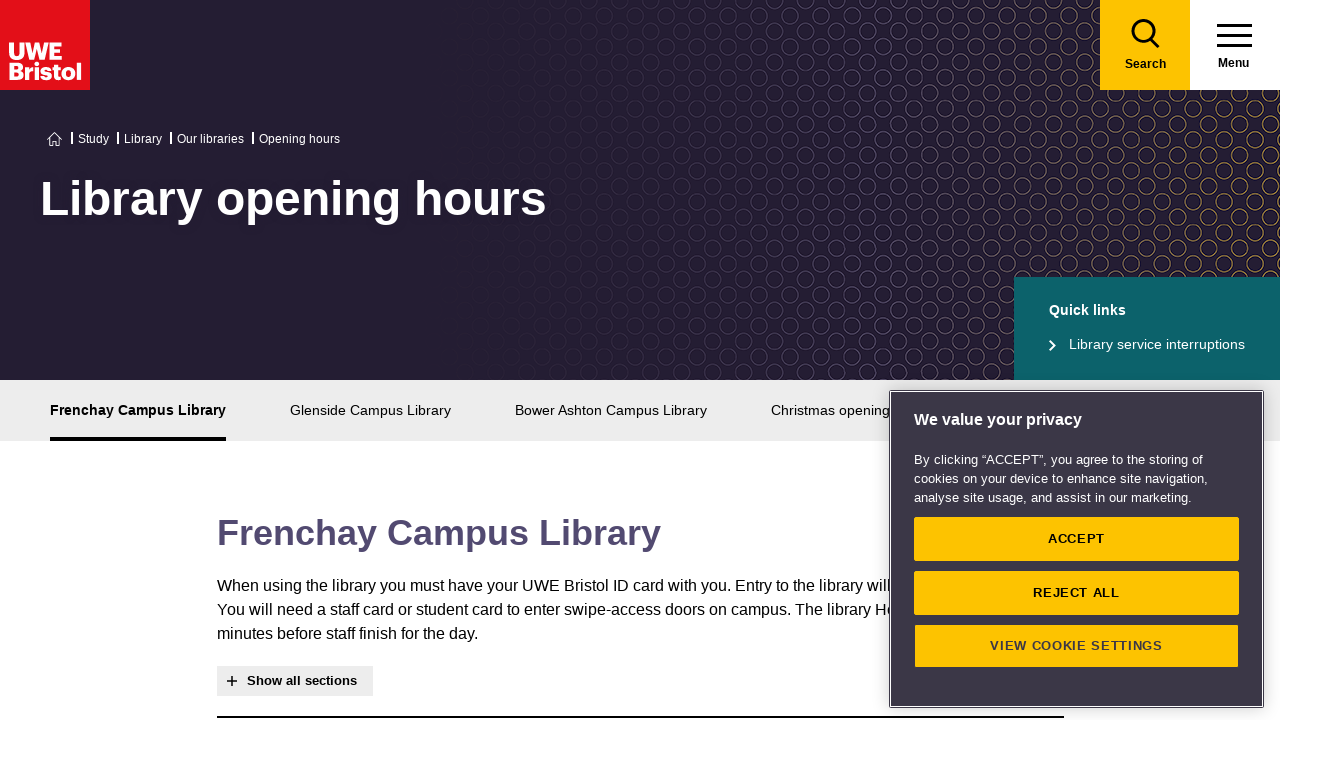

--- FILE ---
content_type: text/html; charset=utf-8
request_url: https://www.uwe.ac.uk/study/library/our-libraries/opening-hours
body_size: 15477
content:

<!doctype html>
<!--[if lt IE 8]>   <html lang="en" class="no-js lt-ie10 lt-ie9 lt-ie8"> <![endif]-->
<!--[if IE 8]>      <html lang="en" class="no-js lt-ie10 lt-ie9 ie8"> <![endif]-->
<!--[if IE 9]>      <html lang="en" class="no-js lt-ie10 ie9-or-better ie9"> <![endif]-->
<!--[if ! IE]><!-->
<html lang="en-GB" class="no-js ie9-or-better ie10-or-better">
<!--<![endif]-->
<head>
    <link rel="preconnect" href="https://cookie-cdn.cookiepro.com" crossorigin>
<link rel="preconnect" href="https://www.googletagmanager.com">
<link rel="preconnect" href="https://fonts.gstatic.com" crossorigin>
<script nonce="pM0qYyfIUsSu+aZj0dIMiJjq">
    document.documentElement.classList.replace('no-js', 'js');
</script>
<meta charset='utf-8' />
    <title>Library opening hours - Our libraries | UWE Bristol</title>

    <link href="https://www.uwe.ac.uk/study/library/our-libraries/opening-hours" rel="canonical" />

<meta name="referrer" content="strict-origin-when-cross-origin">
        <meta name="description" content="Opening hours for UWE Bristol libraries." />
        <meta http-equiv="Date" content="Mon, 11 Oct 2021 12:35:21 GMT" />
        <meta http-equiv="Last-Modified" content="Mon, 19 Jan 2026 17:25:17 GMT" />

<meta name="viewport" content="initial-scale=1, width=device-width" />
<meta http-equiv="X-UA-Compatible" content="IE=Edge" />

<link rel="apple-touch-icon" sizes="57x57" href="/assets/img/favicon/apple-icon-57x57.png?v=639044116320000000">
<link rel="apple-touch-icon" sizes="60x60" href="/assets/img/favicon/apple-icon-60x60.png?v=639044116320000000">
<link rel="apple-touch-icon" sizes="72x72" href="/assets/img/favicon/apple-icon-72x72.png?v=639044116320000000">
<link rel="apple-touch-icon" sizes="76x76" href="/assets/img/favicon/apple-icon-76x76.png?v=639044116320000000~">
<link rel="apple-touch-icon" sizes="114x114" href="/assets/img/favicon/apple-icon-114x114.png?v=639044116320000000">
<link rel="apple-touch-icon" sizes="120x120" href="/assets/img/favicon/apple-icon-120x120.png?v=639044116320000000">
<link rel="apple-touch-icon" sizes="144x144" href="/assets/img/favicon/apple-icon-144x144.png?v=639044116320000000">
<link rel="apple-touch-icon" sizes="152x152" href="/assets/img/favicon/apple-icon-152x152.png?v=639044116320000000">
<link rel="apple-touch-icon" sizes="180x180" href="/assets/img/favicon/apple-icon-180x180.png?v=639044116320000000">
<link rel="icon" type="image/png" sizes="192x192" href="/assets/img/favicon/android-icon-192x192.png?v=639044116320000000">
<link rel="icon" type="image/png" sizes="32x32" href="/assets/img/favicon/favicon-32x32.png?v=639044116320000000">
<link rel="icon" type="image/png" sizes="96x96" href="/assets/img/favicon/favicon-96x96.png?v=639044116320000000">
<link rel="icon" type="image/png" sizes="16x16" href="/assets/img/favicon/favicon-16x16.png?v=639044116320000000">
<link rel="preload" href="/assets/css/main.css?v=639044117440000000" as="style">
<link rel="preload" href="/assets/css/print.css?v=639044116300000000" as="style">
<link rel="stylesheet" href="/assets/css/main.css?v=639044117440000000" media="all" />
<link rel="stylesheet" href="/assets/css/print.css?v=639044116300000000" media="print" />
<noscript>
    <link media="all" rel="stylesheet" href="/assets/css/main.css?v=639044117440000000">
    <link media="print" href="/assets/css/print.css?v=639044116300000000" />
</noscript>

<link rel="manifest" href="/assets/img/favicon/manifest.json?v=639044116320000000">
<link rel="shortcut icon" href="/assets/img/favicon/favicon.ico?v=639044116320000000">
<meta name="msapplication-TileColor" content="#002d72">
<meta name="msapplication-config" content="/assets/img/favicon/browserconfig.xml?v=639044116320000000">
<meta name="msapplication-TileImage" content="/assets/img/favicon/ms-icon-144x144.png?v=639044116320000000">
<meta name="theme-color" content="#ffffff">

    <meta property="og:title" content="Library opening hours - Our libraries | UWE Bristol" />
    <meta property="og:url" content="https://www.uwe.ac.uk/study/library/our-libraries/opening-hours" />
        <meta property="og:image" content="-/media/uwe/images/study/library/our-libraries-opening-hours-410x230.jpg" />
    <meta name="twitter:card" content="summary_large_image">
    <meta name="twitter:site" content="@uwebristol">
    <meta name="twitter:title" content="Library opening hours - Our libraries | UWE Bristol" />
    <meta name="twitter:url" content="https://www.uwe.ac.uk/study/library/our-libraries/opening-hours" />
        <meta name="twitter:image" content="-/media/uwe/images/study/library/our-libraries-opening-hours-410x230.jpg" />
        <meta name="twitter:image:alt" content="-/media/uwe/images/study/library/our-libraries-opening-hours-410x230.jpg" />





    
                <script src="https://cookie-cdn.cookiepro.com/consent/bbeeea6b-aee8-46bc-b396-50f8d91aba8a/OtAutoBlock.js" integrity=""  crossorigin="anonymous"></script>
                <script nonce="pM0qYyfIUsSu+aZj0dIMiJjq" data-ot-ignore class='optanon-category-C0001'>
                    !function(t,e,n,a,r){t[a]=t[a]||[],t[a].push({"gtm.start":(new Date).getTime(),event:"gtm.js"});var o=e.getElementsByTagName(n)[0],c=e.createElement(n);c.setAttributeNode(e.createAttribute("data-ot-ignore")),c.setAttribute("class","optanon-category-C0001");var s=e.querySelector("[nonce]");s&&c.setAttribute("nonce",s.nonce||s.getAttribute("nonce")),c.async=!0,c.src="https://www.googletagmanager.com/gtm.js?id=GTM-PW2266V8",o.parentNode.insertBefore(c,o)}(window,document,"script","dataLayer");
                </script>
                <script nonce="pM0qYyfIUsSu+aZj0dIMiJjq" >
                    dataLayer.push({'nonce': document.currentScript.nonce});
                </script>
                <script nonce="pM0qYyfIUsSu+aZj0dIMiJjq" >
                    (function(w,d,s,l,i){w[l]=w[l]||[];w[l].push({'gtm.start':new Date().getTime(),event:'gtm.js'});var f=d.getElementsByTagName(s)[0],j=d.createElement(s),dl=l!='dataLayer'?'&l='+l:'';j.async=!0;j.src='https://www.googletagmanager.com/gtm.js?id='+i+dl;var n=d.querySelector('[nonce]');n&&j.setAttribute('nonce',n.nonce||n.getAttribute('nonce'));f.parentNode.insertBefore(j,f)})(window,document,'script','dataLayer','GTM-NJMQ288N')
                </script>

    
                <script src="https://region-eu.libanswers.com/load_chat.php?hash=1a5aaf2c36c7b53319da5995d5f5230e" integrity=""  ></script>

    
    
</head>
<body class="preload ">
    
                <script nonce="pM0qYyfIUsSu+aZj0dIMiJjq" data-ot-ignore class='optanon-category-C0001'>
                    !function(t,e,n,a,r){t[a]=t[a]||[],t[a].push({"gtm.start":(new Date).getTime(),event:"gtm.js"});var o=e.getElementsByTagName(n)[0],c=e.createElement(n);c.setAttributeNode(e.createAttribute("data-ot-ignore")),c.setAttribute("class","optanon-category-C0001");var s=e.querySelector("[nonce]");s&&c.setAttribute("nonce",s.nonce||s.getAttribute("nonce")),c.async=!0,c.src="https://www.googletagmanager.com/gtm.js?id=GTM-PW2266V8",o.parentNode.insertBefore(c,o)}(window,document,"script","dataLayer");
                </script>

    
    

<header>
    
<div class="nav">
    <div class="nav__inner">
        <a href="#main-content" class="header-skip-links">Skip to main content</a>
            <a class="logo" href="/"><img src="/assets/img/logo.svg" alt="Go to the UWE Bristol homepage" aria-label="Go to Homepage"></a>
                        <div class="nav-search js-nav-search">
                    <a class="nav-search__btn" href="/search-results"><span class="nav-search__text">Search</span></a>
                    <form action="/search-results" class="nav-search__form js-nav-search-form" id="content" method="get">
                        <button type="button" aria-expanded="false" class="nav-search__btn js-nav-search-trigger">
                            <span class="nav-search__text">Search</span>
                        </button>
                        <div class="search-wrapper">
                            <label class="u-hidden" for="search-input">Search</label>
                            <input type="search" placeholder="Search site for ..." name="q" maxlength="200" autocomplete="off" class="nav-search__input" id="search-input" />
                                <div class="dropdown">
                                    <button type="button" class="dropbtn js-nav-search-options-btn" aria-expanded="false">Category</button>
                                    <div class="dropdown-content js-nav-search-options-menu">
                                                <a data-query-key="?q" data-query-kv-pair="" class="js-nav-search-options-menu-link" href="/search-results/">All</a>
                                                <a data-query-key="?words" data-query-kv-pair="" class="js-nav-search-options-menu-link" href="https://courses.uwe.ac.uk/Search/">Courses</a>
                                                <a data-query-key="?q" data-query-kv-pair="" class="js-nav-search-options-menu-link" href="/news/search-results/">News</a>
                                                <a data-query-key="?q" data-query-kv-pair="" class="js-nav-search-options-menu-link" href="/events/search-results/">Events</a>
                                                <a data-query-key="?phrase" data-query-kv-pair="" class="js-nav-search-options-menu-link" href="https://blogs.uwe.ac.uk/site-search/">Blogs</a>
                                                <a data-query-key="?query" data-query-kv-pair="" class="js-nav-search-options-menu-link" href="https://people.uwe.ac.uk/SearchResults/">People</a>
                                                <a data-query-key="/search/all/outputs?criteria" data-query-kv-pair="" class="js-nav-search-options-menu-link" href="https://uwe-repository.worktribe.com">Research</a>
                                    </div>
                                </div>
                        </div>
                        <button type="reset" class="nav-close-search__btn js-nav-search-close"><span class="nav-search__text">Close</span></button>
                    </form>
                </div>
                    <a class="menu" href="/">
                <span class="menu__text">Menu</span><div class="hamburger"><span></span><span></span><span></span></div>
            </a>
            <button type="button" class="menu js-nav-trigger js-nav-open" aria-expanded="false">
                <span class="menu__text">Menu</span><span class="hamburger"><span></span><span></span><span></span></span>
            </button>
    </div>

        <div class="slide-out-menu js-nav">
            <div class="js-api-nav u-hidden" aria-expanded="false" data-flatbuild="false" data-api="/uwe/api/navigation"></div>
            <div class="sticky-wrap">
                <nav class="utility-nav o-bg--black" aria-label="Utility Navigation">
                    <ul class="utility-nav__list">
                                <li class="utility-nav__list-item"><a class="utility-nav__link" href="/students" target="">Students</a></li>
                                <li class="utility-nav__list-item"><a class="utility-nav__link" href="https://intranet.uwe.ac.uk" target="">Staff</a></li>
                                <li class="utility-nav__list-item"><a class="utility-nav__link" href="/about/website/login" target="">Login</a></li>
                        <li class="utility-nav__list-item"><button type="button" class="utility-nav__menu js-nav-trigger js-nav-close" aria-expanded="false" aria-label="Close">Close</button></li>
                    </ul>
                </nav>
            </div>

                <div class="nav-wrap nav-level--primary js-nav-wrap">
                    <nav class="primary-nav o-bg--black" aria-label="Primary Navigation">
                        <ul class="primary-nav__list js-nav-list">
    <li class="primary-nav__list-item">
        <a href="#" class="primary-nav__link has-subnav js-subnav-trigger" aria-haspopup="true" data-id="8756b42d-c299-47d8-9c5e-3816d7ecf0fc">Courses and applying</a>
            <div class="primary-nav__subnav js-subnav">
                <ul class="subnav__list">
    <li class="subnav__list-item">
                    <a href="#" class="subnav__link subnav__link--back js-close-subnav">Back to Main Menu</a>
            </li>
    <li class="subnav__list-item">
            <a href="/courses" class="subnav__link subnav__link--parent">Courses and applying</a>
                    </li>
    <li class="subnav__list-item">
                            <a href="#" class="subnav__link has-subnav js-subnav-trigger" aria-haspopup="true" data-id="bc61545d-f58d-49ea-86e3-a4fba7fd25f8">Find a course</a>
    </li>
    <li class="subnav__list-item">
                            <a href="#" class="subnav__link has-subnav js-subnav-trigger" aria-haspopup="true" data-id="27fe4803-0f41-47dd-badd-35693c7b5365">Undergraduate study</a>
    </li>
    <li class="subnav__list-item">
                            <a href="#" class="subnav__link has-subnav js-subnav-trigger" aria-haspopup="true" data-id="6cb501e6-f522-45f0-96e1-1c09921f3044">Postgraduate study</a>
    </li>
    <li class="subnav__list-item">
                            <a href="#" class="subnav__link has-subnav js-subnav-trigger" aria-haspopup="true" data-id="0f23f2db-5728-46bb-8917-80641261dc43">International study</a>
    </li>
    <li class="subnav__list-item">
                            <a href="/courses/online-study" class="subnav__link " aria-haspopup="false" data-id="e4db76a9-2994-46aa-998e-cae47d55e5cf">Online study</a>
    </li>
    <li class="subnav__list-item">
                            <a href="/courses/clearing" class="subnav__link " aria-haspopup="false" data-id="6421c499-0e8d-4278-ac00-60bcf60589de">Clearing</a>
    </li>
    <li class="subnav__list-item">
                            <a href="#" class="subnav__link has-subnav js-subnav-trigger" aria-haspopup="true" data-id="b6285d3a-68b1-4769-ad0d-eb0a5fc7de8a">Higher and degree apprenticeships</a>
    </li>
    <li class="subnav__list-item">
                            <a href="#" class="subnav__link has-subnav js-subnav-trigger" aria-haspopup="true" data-id="2603110f-2f07-4a05-ad36-fa4256006ffd">Professional development</a>
    </li>
    <li class="subnav__list-item">
                            <a href="#" class="subnav__link has-subnav js-subnav-trigger" aria-haspopup="true" data-id="a89a9cf8-4938-40d8-a9ce-133dad8682f6">Applying</a>
    </li>
    <li class="subnav__list-item">
                            <a href="#" class="subnav__link has-subnav js-subnav-trigger" aria-haspopup="true" data-id="8728b85d-f74b-4564-b4f0-dd37fd628006">Fees</a>
    </li>
    <li class="subnav__list-item">
                            <a href="#" class="subnav__link has-subnav js-subnav-trigger" aria-haspopup="true" data-id="3119e6a7-8c39-4b53-8ec6-cd84dc512251">Funding and scholarships</a>
    </li>
    <li class="subnav__list-item">
                            <a href="#" class="subnav__link has-subnav js-subnav-trigger" aria-haspopup="true" data-id="cda15eb4-5835-494e-b864-4ac5b361b294">Open Days</a>
    </li>
    <li class="subnav__list-item">
                            <a href="/courses/sign-up-for-email-updates" class="subnav__link " aria-haspopup="false" data-id="5abe7e3f-9d23-460e-8c0f-6277e3f5b9d7">Sign up for email updates</a>
    </li>
    <li class="subnav__list-item">
                            <a href="/courses/order-a-prospectus" class="subnav__link " aria-haspopup="false" data-id="f83f7d48-19b6-4a7d-9823-25124c811196">Order a prospectus</a>
    </li>
    <li class="subnav__list-item">
                            <a href="/courses/ask-a-student" class="subnav__link " aria-haspopup="false" data-id="da2eb421-f95a-4535-ad64-a2e3e201987f">Ask a student</a>
    </li>
                </ul>
            </div>
    </li>
    <li class="primary-nav__list-item">
        <a href="#" class="primary-nav__link has-subnav js-subnav-trigger" aria-haspopup="true" data-id="8a0241d7-3b17-4145-9e24-f7261fba04f7">Life</a>
            <div class="primary-nav__subnav js-subnav">
                <ul class="subnav__list">
    <li class="subnav__list-item">
                    <a href="#" class="subnav__link subnav__link--back js-close-subnav">Back to Main Menu</a>
            </li>
    <li class="subnav__list-item">
            <a href="/life" class="subnav__link subnav__link--parent">Life</a>
                    </li>
    <li class="subnav__list-item">
                            <a href="#" class="subnav__link has-subnav js-subnav-trigger" aria-haspopup="true" data-id="2b360678-4ab4-49b0-b41b-2f272c51dc7d">Accommodation</a>
    </li>
    <li class="subnav__list-item">
                            <a href="#" class="subnav__link has-subnav js-subnav-trigger" aria-haspopup="true" data-id="22aa9e02-2f48-48f1-ab3d-3a9319b870cb">Campus and facilities</a>
    </li>
    <li class="subnav__list-item">
                            <a href="#" class="subnav__link has-subnav js-subnav-trigger" aria-haspopup="true" data-id="eb70d669-6cc7-4474-90f7-881573fbef70">Preparing and arrival</a>
    </li>
    <li class="subnav__list-item">
                            <a href="#" class="subnav__link has-subnav js-subnav-trigger" aria-haspopup="true" data-id="923e56c6-0661-4110-8058-a2f0b7d72ba4">Centre for Music</a>
    </li>
    <li class="subnav__list-item">
                            <a href="#" class="subnav__link has-subnav js-subnav-trigger" aria-haspopup="true" data-id="aa99a390-ecd3-45a0-bbee-fa8ab3934527">Sports, societies and activities</a>
    </li>
    <li class="subnav__list-item">
                            <a href="#" class="subnav__link has-subnav js-subnav-trigger" aria-haspopup="true" data-id="956a4289-37f8-4fcc-9ffd-e26ab453ca4b">Health and wellbeing</a>
    </li>
    <li class="subnav__list-item">
                            <a href="#" class="subnav__link has-subnav js-subnav-trigger" aria-haspopup="true" data-id="4ab87271-da4a-4de4-b721-6dbfca3560d6">Money and finance</a>
    </li>
    <li class="subnav__list-item">
                            <a href="#" class="subnav__link has-subnav js-subnav-trigger" aria-haspopup="true" data-id="5d0ede17-85ad-4805-ab46-d8d25ceaa698">Discover Bristol</a>
    </li>
    <li class="subnav__list-item">
                            <a href="#" class="subnav__link has-subnav js-subnav-trigger" aria-haspopup="true" data-id="1ad087a9-a4e4-4881-b30a-818150a7e36c">Global experiences</a>
    </li>
    <li class="subnav__list-item">
                            <a href="#" class="subnav__link has-subnav js-subnav-trigger" aria-haspopup="true" data-id="b03fa447-589a-48fe-86f5-d819351046dc">Creating a greener future</a>
    </li>
                </ul>
            </div>
    </li>
    <li class="primary-nav__list-item">
        <a href="#" class="primary-nav__link has-subnav js-subnav-trigger" aria-haspopup="true" data-id="87044de8-6f13-4c6f-875c-e2cd3d9e07bd">Study</a>
            <div class="primary-nav__subnav js-subnav">
                <ul class="subnav__list">
    <li class="subnav__list-item">
                    <a href="#" class="subnav__link subnav__link--back js-close-subnav">Back to Main Menu</a>
            </li>
    <li class="subnav__list-item">
            <a href="/study" class="subnav__link subnav__link--parent">Study</a>
                    </li>
    <li class="subnav__list-item">
                            <a href="#" class="subnav__link has-subnav js-subnav-trigger" aria-haspopup="true" data-id="ddb00211-958f-4d45-832f-b8537922fb54">Library</a>
    </li>
    <li class="subnav__list-item">
                            <a href="#" class="subnav__link has-subnav js-subnav-trigger" aria-haspopup="true" data-id="07d79b48-3d33-497a-9beb-22c4f466c354">Study support</a>
    </li>
    <li class="subnav__list-item">
                            <a href="#" class="subnav__link has-subnav js-subnav-trigger" aria-haspopup="true" data-id="bb2a7cb9-7501-4b26-926b-5001c89faed6">Term dates</a>
    </li>
    <li class="subnav__list-item">
                            <a href="#" class="subnav__link has-subnav js-subnav-trigger" aria-haspopup="true" data-id="5cc1c055-1e76-4baf-84e6-731038c6b725">Academic information</a>
    </li>
    <li class="subnav__list-item">
                            <a href="#" class="subnav__link has-subnav js-subnav-trigger" aria-haspopup="true" data-id="811c5008-4111-4edb-acef-86f1b9808b9f">IT Services</a>
    </li>
    <li class="subnav__list-item">
                            <a href="/study/starting-block" class="subnav__link " aria-haspopup="false" data-id="2c978c62-3621-4860-97d5-8e5895a994fc">Starting Block</a>
    </li>
    <li class="subnav__list-item">
                            <a href="#" class="subnav__link has-subnav js-subnav-trigger" aria-haspopup="true" data-id="9a8ebb32-6e19-4d4a-960c-fe2b2565262b">Career development</a>
    </li>
    <li class="subnav__list-item">
                            <a href="#" class="subnav__link has-subnav js-subnav-trigger" aria-haspopup="true" data-id="8717121f-b77c-44f9-9069-dc3b27140aca">Work experience, jobs and placements</a>
    </li>
    <li class="subnav__list-item">
                            <a href="#" class="subnav__link has-subnav js-subnav-trigger" aria-haspopup="true" data-id="a2c2fb0d-1d67-42b3-a45d-cea1d8f83afc">Innovation and enterprise</a>
    </li>
    <li class="subnav__list-item">
                            <a href="#" class="subnav__link has-subnav js-subnav-trigger" aria-haspopup="true" data-id="56984de3-2c2b-47f4-8698-47c7ec7babdc">Final Year checklist</a>
    </li>
    <li class="subnav__list-item">
                            <a href="#" class="subnav__link has-subnav js-subnav-trigger" aria-haspopup="true" data-id="0f3f19b9-554e-4de9-b668-3628b8afcb3b">International study exchange</a>
    </li>
    <li class="subnav__list-item">
                            <a href="/study/student-feedback" class="subnav__link " aria-haspopup="false" data-id="9bb6bd56-15cc-41d1-9765-6eab364825c8">Student feedback</a>
    </li>
    <li class="subnav__list-item">
                            <a href="/study/uwe-bristol-app" class="subnav__link " aria-haspopup="false" data-id="fd5430ec-07e0-4143-b569-cc3d8ea961d7">UWE Bristol app</a>
    </li>
                </ul>
            </div>
    </li>
    <li class="primary-nav__list-item">
        <a href="#" class="primary-nav__link has-subnav js-subnav-trigger" aria-haspopup="true" data-id="6e90938a-9e6d-4edf-a75c-3d143408fc57">About us</a>
            <div class="primary-nav__subnav js-subnav">
                <ul class="subnav__list">
    <li class="subnav__list-item">
                    <a href="#" class="subnav__link subnav__link--back js-close-subnav">Back to Main Menu</a>
            </li>
    <li class="subnav__list-item">
            <a href="/about" class="subnav__link subnav__link--parent">About us</a>
                    </li>
    <li class="subnav__list-item">
                            <a href="#" class="subnav__link has-subnav js-subnav-trigger" aria-haspopup="true" data-id="08f6a448-9bb6-4ae5-8303-8dc13371d441">Our values, vision and strategy</a>
    </li>
    <li class="subnav__list-item">
                            <a href="/about/ranking-and-reputation" class="subnav__link " aria-haspopup="false" data-id="26a62e2e-689f-475a-8ee0-2f7a49405607">Ranking and reputation</a>
    </li>
    <li class="subnav__list-item">
                            <a href="#" class="subnav__link has-subnav js-subnav-trigger" aria-haspopup="true" data-id="06fc1035-20d3-4c51-a694-d92604104d60">Work at UWE Bristol</a>
    </li>
    <li class="subnav__list-item">
                            <a href="#" class="subnav__link has-subnav js-subnav-trigger" aria-haspopup="true" data-id="24495ef3-8f1a-4ff6-b76e-22320ea2a5fa">Contact us</a>
    </li>
    <li class="subnav__list-item">
                            <a href="#" class="subnav__link has-subnav js-subnav-trigger" aria-haspopup="true" data-id="3291b575-5b1b-4d92-83ce-814efc08a8a1">Visit us</a>
    </li>
    <li class="subnav__list-item">
                            <a href="/about/staff-profiles" class="subnav__link " aria-haspopup="false" data-id="97d77098-6b81-4082-9a38-770e3ec547f1">Staff profiles</a>
    </li>
    <li class="subnav__list-item">
                            <a href="#" class="subnav__link has-subnav js-subnav-trigger" aria-haspopup="true" data-id="d5ed684f-3299-4e44-bbdc-eada03c723f2">Colleges and Schools</a>
    </li>
    <li class="subnav__list-item">
                            <a href="#" class="subnav__link has-subnav js-subnav-trigger" aria-haspopup="true" data-id="4343d0a6-ac2f-4308-a656-9eeb91d92970">Services</a>
    </li>
    <li class="subnav__list-item">
                            <a href="#" class="subnav__link has-subnav js-subnav-trigger" aria-haspopup="true" data-id="83ff4cee-0bd9-440c-8eca-5fbb5f012806">Structure and governance</a>
    </li>
    <li class="subnav__list-item">
                            <a href="#" class="subnav__link has-subnav js-subnav-trigger" aria-haspopup="true" data-id="7a9ae310-5020-4973-99cd-01f68567ed2c">Demographic data</a>
    </li>
    <li class="subnav__list-item">
                            <a href="#" class="subnav__link has-subnav js-subnav-trigger" aria-haspopup="true" data-id="316d395c-5fed-4df2-b665-e0b59cb16109">Our history</a>
    </li>
    <li class="subnav__list-item">
                            <a href="#" class="subnav__link has-subnav js-subnav-trigger" aria-haspopup="true" data-id="07dc1b62-6bbb-4212-a417-ee545206f738">Website</a>
    </li>
                </ul>
            </div>
    </li>
    <li class="primary-nav__list-item">
        <a href="#" class="primary-nav__link has-subnav js-subnav-trigger" aria-haspopup="true" data-id="268cb91a-6dcf-4fa1-bb4e-353305f09ff5">RISE</a>
            <div class="primary-nav__subnav js-subnav">
                <ul class="subnav__list">
    <li class="subnav__list-item">
                    <a href="#" class="subnav__link subnav__link--back js-close-subnav">Back to Main Menu</a>
            </li>
    <li class="subnav__list-item">
            <a href="/rise" class="subnav__link subnav__link--parent">RISE</a>
                    </li>
    <li class="subnav__list-item">
                            <a href="/rise/research" class="subnav__link " aria-haspopup="false" data-id="83bebf38-b60d-4d2f-85e0-7b0d22a44bf3">Research</a>
    </li>
    <li class="subnav__list-item">
                            <a href="/rise/innovation" class="subnav__link " aria-haspopup="false" data-id="2bae2fe0-a602-4918-bdde-725958131371">Innovation</a>
    </li>
    <li class="subnav__list-item">
                            <a href="/rise/skills" class="subnav__link " aria-haspopup="false" data-id="f1b65e75-1759-4d9d-83e5-201646e492c1">Skills</a>
    </li>
    <li class="subnav__list-item">
                            <a href="/rise/enterprise" class="subnav__link " aria-haspopup="false" data-id="40fdcddb-6043-455d-a31d-a8d6134c2cdb">Enterprise</a>
    </li>
    <li class="subnav__list-item">
                            <a href="#" class="subnav__link has-subnav js-subnav-trigger" aria-haspopup="true" data-id="656d7d59-cb1d-4c36-8208-9aab8695f8cd">Shaping integrated healthcare</a>
    </li>
    <li class="subnav__list-item">
                            <a href="#" class="subnav__link has-subnav js-subnav-trigger" aria-haspopup="true" data-id="f3981413-8968-47ec-b091-c27d14b3f644">Harnessing creativity and technology</a>
    </li>
    <li class="subnav__list-item">
                            <a href="#" class="subnav__link has-subnav js-subnav-trigger" aria-haspopup="true" data-id="2b4f149a-d380-48e5-95b0-7cd347c31d27">Enriching culture place and community</a>
    </li>
    <li class="subnav__list-item">
                            <a href="#" class="subnav__link has-subnav js-subnav-trigger" aria-haspopup="true" data-id="73a78e03-197f-4371-abba-c81fe7862ba0">Securing a green resilient future</a>
    </li>
                </ul>
            </div>
    </li>
    <li class="primary-nav__list-item">
        <a href="#" class="primary-nav__link has-subnav js-subnav-trigger" aria-haspopup="true" data-id="ec663c02-4eb0-4df6-8dfc-7684d07f29eb">Business and community partners</a>
            <div class="primary-nav__subnav js-subnav">
                <ul class="subnav__list">
    <li class="subnav__list-item">
                    <a href="#" class="subnav__link subnav__link--back js-close-subnav">Back to Main Menu</a>
            </li>
    <li class="subnav__list-item">
            <a href="/business" class="subnav__link subnav__link--parent">Business and community partners</a>
                    </li>
    <li class="subnav__list-item">
                            <a href="#" class="subnav__link has-subnav js-subnav-trigger" aria-haspopup="true" data-id="407506e7-1ecf-4719-9a86-ba78f504fa9b">Businesses and employers</a>
    </li>
    <li class="subnav__list-item">
                            <a href="#" class="subnav__link has-subnav js-subnav-trigger" aria-haspopup="true" data-id="64a3114e-57c2-4ca1-bb9e-d0330bb0ef75">University Enterprise Zone</a>
    </li>
    <li class="subnav__list-item">
                            <a href="#" class="subnav__link has-subnav js-subnav-trigger" aria-haspopup="true" data-id="11c56a93-608e-463a-94e4-af5e9b13d028">Civic engagement and community</a>
    </li>
    <li class="subnav__list-item">
                            <a href="#" class="subnav__link has-subnav js-subnav-trigger" aria-haspopup="true" data-id="e900979e-5773-47de-808a-65d17ae9ca2f">Outreach for schools and colleges</a>
    </li>
    <li class="subnav__list-item">
                            <a href="/business/business-enquiries" class="subnav__link " aria-haspopup="false" data-id="b1dc2198-3b9c-4be0-83e5-25c3a2a5c41f">Business enquiries</a>
    </li>
    <li class="subnav__list-item">
                            <a href="#" class="subnav__link has-subnav js-subnav-trigger" aria-haspopup="true" data-id="fb1d9f1b-ed07-42aa-9de8-96878fb7ff32">Venue hire and events management</a>
    </li>
    <li class="subnav__list-item">
                            <a href="#" class="subnav__link has-subnav js-subnav-trigger" aria-haspopup="true" data-id="be18b040-6015-4007-80bd-97ff1ed0848a">Support UWE Bristol</a>
    </li>
    <li class="subnav__list-item">
                            <a href="#" class="subnav__link has-subnav js-subnav-trigger" aria-haspopup="true" data-id="1d554f34-57fc-4cde-b5b4-a68c29bd3d3e">Degree apprenticeships employer information</a>
    </li>
    <li class="subnav__list-item">
                            <a href="/business/academic-partnerships" class="subnav__link " aria-haspopup="false" data-id="5f219342-be65-441a-9c7c-4e4ebc5a1cb7">Academic partnerships</a>
    </li>
                </ul>
            </div>
    </li>
    <li class="primary-nav__list-item">
        <a href="#" class="primary-nav__link has-subnav js-subnav-trigger" aria-haspopup="true" data-id="01d016b9-e6b5-45c0-be33-43ff3b6fe017">Research</a>
            <div class="primary-nav__subnav js-subnav">
                <ul class="subnav__list">
    <li class="subnav__list-item">
                    <a href="#" class="subnav__link subnav__link--back js-close-subnav">Back to Main Menu</a>
            </li>
    <li class="subnav__list-item">
            <a href="/research" class="subnav__link subnav__link--parent">Research</a>
                    </li>
    <li class="subnav__list-item">
                            <a href="#" class="subnav__link has-subnav js-subnav-trigger" aria-haspopup="true" data-id="92c11c09-5a90-4f81-b379-ecfeee890109">Postgraduate research study</a>
    </li>
    <li class="subnav__list-item">
                            <a href="/research/our-research-strategy" class="subnav__link " aria-haspopup="false" data-id="4e165088-3c1f-46f2-8035-dc93eed3dce0">Our research strategy</a>
    </li>
    <li class="subnav__list-item">
                            <a href="#" class="subnav__link has-subnav js-subnav-trigger" aria-haspopup="true" data-id="1522a571-3b7a-43c3-bed4-8f9d46d4271f">Research centres and groups</a>
    </li>
    <li class="subnav__list-item">
                            <a href="/research/research-enquiries" class="subnav__link " aria-haspopup="false" data-id="b0458c49-6feb-462f-8a47-0b1ef28f2a00">Research enquiries</a>
    </li>
    <li class="subnav__list-item">
                            <a href="/research/research-publications" class="subnav__link " aria-haspopup="false" data-id="7d46764a-9f04-4254-8dc1-dfac229b2ec9">Research publications</a>
    </li>
    <li class="subnav__list-item">
                            <a href="#" class="subnav__link has-subnav js-subnav-trigger" aria-haspopup="true" data-id="434c3124-8220-440a-b04e-71e0cbfef6dc"> Research governance</a>
    </li>
    <li class="subnav__list-item">
                            <a href="#" class="subnav__link has-subnav js-subnav-trigger" aria-haspopup="true" data-id="e94457bb-282e-4930-af6a-a381d4367310">Research Excellence Framework (REF)</a>
    </li>
    <li class="subnav__list-item">
                            <a href="#" class="subnav__link has-subnav js-subnav-trigger" aria-haspopup="true" data-id="024e5759-a714-42f4-8f09-f0725f827410">Research staff support</a>
    </li>
                </ul>
            </div>
    </li>
    <li class="primary-nav__list-item">
        <a href="#" class="primary-nav__link has-subnav js-subnav-trigger" aria-haspopup="true" data-id="a8cbb8a7-2a28-4dcd-a321-5cae496b8baa">Alumni</a>
            <div class="primary-nav__subnav js-subnav">
                <ul class="subnav__list">
    <li class="subnav__list-item">
                    <a href="#" class="subnav__link subnav__link--back js-close-subnav">Back to Main Menu</a>
            </li>
    <li class="subnav__list-item">
            <a href="/alumni" class="subnav__link subnav__link--parent">Alumni</a>
                    </li>
    <li class="subnav__list-item">
                            <a href="#" class="subnav__link has-subnav js-subnav-trigger" aria-haspopup="true" data-id="14852ff4-d924-42a2-9602-d3c596b5c6c2">Benefits and discounts</a>
    </li>
    <li class="subnav__list-item">
                            <a href="#" class="subnav__link has-subnav js-subnav-trigger" aria-haspopup="true" data-id="94eefbb6-528b-4724-9a78-9ae9112e4c8e">Stay connected</a>
    </li>
    <li class="subnav__list-item">
                            <a href="/alumni/reunions" class="subnav__link " aria-haspopup="false" data-id="93106574-4ea8-41b3-a3b0-4976db775099">Reunions</a>
    </li>
    <li class="subnav__list-item">
                            <a href="/alumni/alumni-edit" class="subnav__link " aria-haspopup="false" data-id="eecc8e42-c23b-4d9c-b242-94ef3a580598">Alumni Edit</a>
    </li>
    <li class="subnav__list-item">
                            <a href="/alumni/outstanding-alumni" class="subnav__link " aria-haspopup="false" data-id="01a99dda-0ce0-440b-847b-b30c5d0cca35">Outstanding alumni</a>
    </li>
    <li class="subnav__list-item">
                            <a href="/alumni/share-your-success" class="subnav__link " aria-haspopup="false" data-id="32bd75cc-50ab-4785-a993-976f95530443">Share your story</a>
    </li>
    <li class="subnav__list-item">
                            <a href="#" class="subnav__link has-subnav js-subnav-trigger" aria-haspopup="true" data-id="a2aa0632-bac8-4901-bf58-88b6da7a4c3a">Alumni Connect</a>
    </li>
                </ul>
            </div>
    </li>
    <li class="primary-nav__list-item">
        <a href="#" class="primary-nav__link has-subnav js-subnav-trigger" aria-haspopup="true" data-id="18ba1dd1-d0d3-41cb-9bf5-bd548dd82503">News</a>
            <div class="primary-nav__subnav js-subnav">
                <ul class="subnav__list">
    <li class="subnav__list-item">
                    <a href="#" class="subnav__link subnav__link--back js-close-subnav">Back to Main Menu</a>
            </li>
    <li class="subnav__list-item">
            <a href="/news" class="subnav__link subnav__link--parent">News</a>
                    </li>
    <li class="subnav__list-item">
                            <a href="/news/student-newsletter" class="subnav__link " aria-haspopup="false" data-id="b495fdbe-cd7c-4070-bafb-ec8760692633">Student newsletter</a>
    </li>
    <li class="subnav__list-item">
                            <a href="/news/media-enquiries" class="subnav__link " aria-haspopup="false" data-id="abf68642-a5c0-497b-a747-92499dc5f9f2">Media enquiries</a>
    </li>
    <li class="subnav__list-item">
                            <a href="#" class="subnav__link has-subnav js-subnav-trigger" aria-haspopup="true" data-id="1339a181-d06e-4358-adb2-6c4f44bf2d95">Find an expert</a>
    </li>
    <li class="subnav__list-item">
                            <a href="/news/blogs" class="subnav__link " aria-haspopup="false" data-id="11627e5d-4245-43da-8ba5-0ca347ba263d">Blogs</a>
    </li>
                </ul>
            </div>
    </li>
    <li class="primary-nav__list-item">
        <a href="#" class="primary-nav__link has-subnav js-subnav-trigger" aria-haspopup="true" data-id="0e9766eb-cdd9-415e-a448-feadbceb899e">Events</a>
            <div class="primary-nav__subnav js-subnav">
                <ul class="subnav__list">
    <li class="subnav__list-item">
                    <a href="#" class="subnav__link subnav__link--back js-close-subnav">Back to Main Menu</a>
            </li>
    <li class="subnav__list-item">
            <a href="/events" class="subnav__link subnav__link--parent">Events</a>
                    </li>
    <li class="subnav__list-item">
                            <a href="/events/welcome-events" class="subnav__link " aria-haspopup="false" data-id="d7b9ae31-6483-4cf0-b7c0-d64a76ced2c4">Welcome events</a>
    </li>
    <li class="subnav__list-item">
                            <a href="/events/degree-show" class="subnav__link " aria-haspopup="false" data-id="5b606f72-b7dd-4be7-aeab-be26f2eb8827">Degree Show</a>
    </li>
    <li class="subnav__list-item">
                            <a href="#" class="subnav__link has-subnav js-subnav-trigger" aria-haspopup="true" data-id="25e5a310-1eb3-4e24-ab0c-0565bdf79e44">Graduation ceremonies</a>
    </li>
    <li class="subnav__list-item">
                            <a href="/events/black-history-month" class="subnav__link " aria-haspopup="false" data-id="45d2a150-209a-458d-a201-890ea9f875fd">Black History Month</a>
    </li>
    <li class="subnav__list-item">
                            <a href="/events/lgbt-history-month" class="subnav__link " aria-haspopup="false" data-id="8a77bfad-8622-4813-9d71-614ff515decd">LGBT+ History Month</a>
    </li>
    <li class="subnav__list-item">
                            <a href="#" class="subnav__link has-subnav js-subnav-trigger" aria-haspopup="true" data-id="e16f8f95-a25d-4099-a4b5-d908a5c832b8">The Bristol Distinguished Address Series</a>
    </li>
    <li class="subnav__list-item">
                            <a href="/events/study-skills-week" class="subnav__link " aria-haspopup="false" data-id="85b6deb7-d23b-4386-b682-c2a2db9b9208">Study Skills Week</a>
    </li>
    <li class="subnav__list-item">
                            <a href="/events/filming-and-photography-notice" class="subnav__link " aria-haspopup="false" data-id="ae0fc602-41cf-4f31-8557-b1ec75f8b439">Filming and photography notice</a>
    </li>
    <li class="subnav__list-item">
                            <a href="/events/green-week" class="subnav__link " aria-haspopup="false" data-id="48bcb31c-9593-4c23-bd5d-f5821e6298ac">Green Week</a>
    </li>
    <li class="subnav__list-item">
                            <a href="/events/international-student-events" class="subnav__link " aria-haspopup="false" data-id="6012e0ea-7012-4220-9777-ef35d25c6c97">International student events</a>
    </li>
    <li class="subnav__list-item">
                            <a href="/events/careers-and-enterprise-events" class="subnav__link " aria-haspopup="false" data-id="72fcbad3-e80d-469b-95df-35b3b82c5d7f">Careers and enterprise events</a>
    </li>
    <li class="subnav__list-item">
                            <a href="/events/international-student-orientation" class="subnav__link " aria-haspopup="false" data-id="8b9cea28-3959-4fa8-b8b8-cbafc21c0e04">International and European student orientation</a>
    </li>
    <li class="subnav__list-item">
                            <a href="#" class="subnav__link has-subnav js-subnav-trigger" aria-haspopup="true" data-id="45be641d-a46c-4337-afe6-80c3c3e64df1">Inspire:Me series</a>
    </li>
    <li class="subnav__list-item">
                            <a href="/events/external-speakers" class="subnav__link " aria-haspopup="false" data-id="59c8735b-7877-441f-adeb-dbb45ba000ab">External speakers</a>
    </li>
                </ul>
            </div>
    </li>
                        </ul>
                    </nav>
                </div>
        </div>
</div>



</header>

<main id="main-content" role="main">

    
<div class="header header--shallow header--has-quick-links ">
    <div class="header__inner">
        

<nav class="breadcrumb" aria-label="Breadcrumb">
        <ol itemscope itemtype="https://schema.org/BreadcrumbList">
            <li itemprop="itemListElement" itemscope
                itemtype="https://schema.org/ListItem" class="breadcrumb__item">
                    <a itemprop="item" href="/" class="breadcrumb__link breadcrumb--home" title="Home" aria-label="Go to UWE Bristol homepage"></a>
                <meta itemprop="position" content="1" />
                <meta itemprop="name" content="home" />
            </li>
                    <li itemtype="https://schema.org/ListItem" itemscope="" itemprop="itemListElement" class="breadcrumb__item">
                            <a itemprop="item" href="/study" class="breadcrumb__link">Study</a>
                        <meta itemprop="position" content="2" />
                        <meta itemprop="name" content="Study" />
                    </li>
                    <li itemtype="https://schema.org/ListItem" itemscope="" itemprop="itemListElement" class="breadcrumb__item">
                            <a itemprop="item" href="/study/library" class="breadcrumb__link">Library</a>
                        <meta itemprop="position" content="3" />
                        <meta itemprop="name" content="Library" />
                    </li>
                    <li itemtype="https://schema.org/ListItem" itemscope="" itemprop="itemListElement" class="breadcrumb__item">
                            <a itemprop="item" href="/study/library/our-libraries" class="breadcrumb__link">Our libraries</a>
                        <meta itemprop="position" content="4" />
                        <meta itemprop="name" content="Our libraries" />
                    </li>

            <li itemtype="https://schema.org/ListItem" itemprop="itemListElement" itemscope class="breadcrumb__item">
                <span itemprop="name" class="breadcrumb__link breadcrumb__link--static" aria-current="page">Opening hours</span>
                <meta itemprop="position" content="5" />
                <meta itemprop="name" content="Opening hours" />
            </li>
        </ol>
</nav>
        <div class="header__text">
            <h1 class="header__title">
                Library opening hours
            </h1>
        </div>

    </div>
</div>  


<div class="header__quick-links-wrap">
    <nav class="header__quick-links">
        <h2 class="header-quick-links__header">Quick links</h2>
        <ul class="header-quick-links__list">
            <li class="header-quick-links__list-item"><a href="/study/library/using-the-library/library-service-interruptions" class="header-quick-links__link" rel="noopener noreferrer" target="_blank" >Library service interruptions</a></li>
                                </ul>
    </nav>
</div>

    


    <div class="o-container">
        <div class="js-tabscroll c-stickynav">
            <nav role="navigation" aria-label="On this page: jump to section">
                    <ul class="c-stickynav__tabs js-tablist">
                            <li><a href="#section-1" class="section-link js-section-link"><span>Frenchay Campus Library</span></a></li>
                                                    <li><a href="#section-2" class="section-link js-section-link"><span>Glenside Campus Library</span></a></li>
                                                    <li><a href="#section-3" class="section-link js-section-link"><span>Bower Ashton Campus Library</span></a></li>
                                                    <li><a href="#section-4" class="section-link js-section-link"><span>Christmas opening hours</span></a></li>
                                                                                                                                                                    </ul>
            </nav>
        </div>
    </div>

    <div class="c-stickynav__anchor" name="intro" id="section-1"></div>
    <section class="o-container o-bg--white">
        <div class="o-container--small">
            <div class="o-container__inner">
                <div class="c-copy-section js-anim">
                    <h2 tabindex="0" class="c-copy-section__title tab-close">Frenchay Campus Library</h2>
                    <div class="cnt-hidden">
                        <p>When using the library you must have your UWE Bristol ID card with you. Entry to the library will be refused without it. You will need a staff card or student card to enter swipe-access doors on campus. The library Help Desk may close ten minutes before staff finish for the day.</p>
                    </div>
                </div>
            </div>
        </div>
    </section>


    <section id="a89277aee-232f-48c6-97e6-f8ea8235cee3" class="o-container o-bg--white">
        <div class="o-container--small">
            <div class="o-container__inner o-container__inner--no-pad-top">
                
                <button data-acg-id="acg-89277aee-232f-48c6-97e6-f8ea8235cee3" class="c-accordian-show-hide-all js-accordian-show-hide-all">Show all sections</button>
                <div aria-label="Accordion Control Group" class="c-accordian" id="acg-89277aee-232f-48c6-97e6-f8ea8235cee3">
                            <div id="a93028ed8-b270-4505-829e-ba636078ca21" class="c-accordian-copy-section">
                                <h3 tabindex="0" aria-controls="content--795208094" aria-expanded="true" aria-role="button" id="accordion-control--795208094" class="js-accordian c-accordian-copy-section__title t-small t-small--bold ">
Monday 5 January to Sunday 29 March 2026                                </h3>
                                <div aria-labelledby="accordion-control--795208094" aria-hidden="false" id="content--795208094" class="c-accordian-copy-section__text">
<p>When using the Library&nbsp;<strong>you must have your UWE Bristol ID card with you</strong>. Entry to the library will be refused without it. You will need a staff card or student card to enter swipe-access doors on campus.</p>
<table>
    <tbody>
        <tr>
            <td>&nbsp;</td>
            <td><strong>Opening times</strong><br />
            </td>
            <td><strong>Library staff available</strong></td>
            <td><strong>External visitor access</strong></td>
        </tr>
        <tr>
            <td>Monday to Friday</td>
            <td><strong>24 hours</strong></td>
            <td>08:30&ndash;17:00</td>
            <td>08:30&ndash;17:00</td>
        </tr>
        <tr>
            <td>Saturday to Sunday<br />
            </td>
            <td><strong>24 hours</strong><br />
            </td>
            <td>Not available<br />
            </td>
            <td>Not available<br />
            </td>
        </tr>
    </tbody>
</table>
<p>Find out more about&nbsp;<a href="/study/library/using-the-library/visitor-access">External visitor access</a>.</p>                                </div>
                            </div>
                            <div id="a69dab623-958c-402b-954a-6c62d242b961" class="c-accordian-copy-section">
                                <h3 tabindex="0" aria-controls="content-609644284" aria-expanded="true" aria-role="button" id="accordion-control-609644284" class="js-accordian c-accordian-copy-section__title t-small t-small--bold ">
Monday 30 March to Sunday 5 April 2026                                </h3>
                                <div aria-labelledby="accordion-control-609644284" aria-hidden="false" id="content-609644284" class="c-accordian-copy-section__text">
<p>When using the Library&nbsp;<strong>you must have your UWE Bristol ID card with you</strong>. Entry to the library will be refused without it. You will need a staff card or student card to enter swipe-access doors on campus.</p>
<table>
    <tbody>
        <tr>
            <td>&nbsp;</td>
            <td><strong>Opening times</strong><br />
            </td>
            <td><strong>Library staff available</strong></td>
            <td><strong>External visitor access</strong></td>
        </tr>
        <tr>
            <td>Monday to Thursday</td>
            <td><strong>24 hours</strong></td>
            <td>08:30&ndash;17:00</td>
            <td>08:30&ndash;17:00</td>
        </tr>
        <tr>
            <td>Friday to Sunday<br />
            </td>
            <td><strong>24 hours</strong><br />
            </td>
            <td>Not available<br />
            </td>
            <td>Not available<br />
            </td>
        </tr>
    </tbody>
</table>
<p>Find out more about&nbsp;<a href="/study/library/using-the-library/visitor-access">External visitor access</a>.</p>                                </div>
                            </div>
                            <div id="a494ba6ac-ec7c-4d77-988d-305f9bd3dfa1" class="c-accordian-copy-section">
                                <h3 tabindex="0" aria-controls="content-720696540" aria-expanded="true" aria-role="button" id="accordion-control-720696540" class="js-accordian c-accordian-copy-section__title t-small t-small--bold ">
Monday 6 April to Sunday 12 April 2026                                </h3>
                                <div aria-labelledby="accordion-control-720696540" aria-hidden="false" id="content-720696540" class="c-accordian-copy-section__text">
<p>When using the Library&nbsp;<strong>you must have your UWE Bristol ID card with you</strong>. Entry to the library will be refused without it. You will need a staff card or student card to enter swipe-access doors on campus.</p>
<table>
    <tbody>
        <tr>
            <td>&nbsp;</td>
            <td><strong>Opening times</strong><br />
            </td>
            <td><strong>Library staff available</strong></td>
            <td><strong>External visitor access</strong></td>
        </tr>
        <tr>
            <td>Monday to Tuesday</td>
            <td><strong>24 hours</strong></td>
            <td>Not available</td>
            <td>Not available</td>
        </tr>
        <tr>
            <td>Wednesday to Friday</td>
            <td><strong>24 hours</strong></td>
            <td>08:30&ndash;17:00</td>
            <td>08:30&ndash;17:00</td>
        </tr>
        <tr>
            <td>Saturday to Sunday<br />
            </td>
            <td><strong>24 hours</strong><br />
            </td>
            <td>Not available<br />
            </td>
            <td>Not available<br />
            </td>
        </tr>
    </tbody>
</table>
<p>Find out more about&nbsp;<a href="/study/library/using-the-library/visitor-access">External visitor access</a>.</p>                                </div>
                            </div>
                            <div id="a04603728-b15f-4b45-925a-e060928439ff" class="c-accordian-copy-section">
                                <h3 tabindex="0" aria-controls="content-605763921" aria-expanded="true" aria-role="button" id="accordion-control-605763921" class="js-accordian c-accordian-copy-section__title t-small t-small--bold ">
Monday 13 April to Sunday 3 May 2026                                </h3>
                                <div aria-labelledby="accordion-control-605763921" aria-hidden="false" id="content-605763921" class="c-accordian-copy-section__text">
<p>When using the Library&nbsp;<strong>you must have your UWE Bristol ID card with you</strong>. Entry to the library will be refused without it. You will need a staff card or student card to enter swipe-access doors on campus.</p>
<table>
    <tbody>
        <tr>
            <td>&nbsp;</td>
            <td><strong>Opening times</strong><br />
            </td>
            <td><strong>Library staff available</strong></td>
            <td><strong>External visitor access</strong></td>
        </tr>
        <tr>
            <td>Monday to Friday</td>
            <td><strong>24 hours</strong></td>
            <td>08:30&ndash;17:00</td>
            <td>08:30&ndash;17:00</td>
        </tr>
        <tr>
            <td>Saturday to Sunday<br />
            </td>
            <td><strong>24 hours</strong><br />
            </td>
            <td>Not available<br />
            </td>
            <td>Not available<br />
            </td>
        </tr>
    </tbody>
</table>
<p>Find out more about&nbsp;<a href="/study/library/using-the-library/visitor-access">External visitor access</a>.</p>                                </div>
                            </div>
                            <div id="a80dfbbff-a58c-496c-9207-ca4e96332c6b" class="c-accordian-copy-section">
                                <h3 tabindex="0" aria-controls="content-639874428" aria-expanded="true" aria-role="button" id="accordion-control-639874428" class="js-accordian c-accordian-copy-section__title t-small t-small--bold ">
Monday 4 May to Sunday 10 May 2026                                </h3>
                                <div aria-labelledby="accordion-control-639874428" aria-hidden="false" id="content-639874428" class="c-accordian-copy-section__text">
<p>When using the Library&nbsp;<strong>you must have your UWE Bristol ID card with you</strong>. Entry to the library will be refused without it. You will need a staff card or student card to enter swipe-access doors on campus.</p>
<table>
    <tbody>
        <tr>
            <td>&nbsp;</td>
            <td><strong>Opening times</strong><br />
            </td>
            <td><strong>Library staff available</strong></td>
            <td><strong>External visitor access</strong></td>
        </tr>
        <tr>
            <td>Monday</td>
            <td><strong>24 hours</strong></td>
            <td>Not available</td>
            <td>Not available</td>
        </tr>
        <tr>
            <td>Tuesday to Friday</td>
            <td><strong>24 hours</strong></td>
            <td>08:30&ndash;17:00</td>
            <td>08:30&ndash;17:00</td>
        </tr>
        <tr>
            <td>Saturday to Sunday<br />
            </td>
            <td><strong>24 hours</strong><br />
            </td>
            <td>Not available<br />
            </td>
            <td>Not available<br />
            </td>
        </tr>
    </tbody>
</table>
<p>Find out more about&nbsp;<a href="/study/library/using-the-library/visitor-access">External visitor access</a>.</p>                                </div>
                            </div>
                            <div id="a1b4eede3-569f-4fa0-b485-fdbbbf8136dc" class="c-accordian-copy-section">
                                <h3 tabindex="0" aria-controls="content--1463852883" aria-expanded="true" aria-role="button" id="accordion-control--1463852883" class="js-accordian c-accordian-copy-section__title t-small t-small--bold ">
Monday 11 May to Sunday 24 May 2026                                </h3>
                                <div aria-labelledby="accordion-control--1463852883" aria-hidden="false" id="content--1463852883" class="c-accordian-copy-section__text">
<p>When using the Library&nbsp;<strong>you must have your UWE Bristol ID card with you</strong>. Entry to the library will be refused without it. You will need a staff card or student card to enter swipe-access doors on campus.</p>
<table>
    <tbody>
        <tr>
            <td>&nbsp;</td>
            <td><strong>Opening times</strong><br />
            </td>
            <td><strong>Library staff available</strong></td>
            <td><strong>External visitor access</strong></td>
        </tr>
        <tr>
            <td>Monday to Friday</td>
            <td><strong>24 hours</strong></td>
            <td>08:30&ndash;17:00</td>
            <td>08:30&ndash;17:00</td>
        </tr>
        <tr>
            <td>Saturday to Sunday<br />
            </td>
            <td><strong>24 hours</strong><br />
            </td>
            <td>Not available<br />
            </td>
            <td>Not available<br />
            </td>
        </tr>
    </tbody>
</table>
<p>Find out more about&nbsp;<a href="/study/library/using-the-library/visitor-access">External visitor access</a>.</p>                                </div>
                            </div>
                            <div id="af3e90c00-8c5b-4180-9765-c7f2eb97a8ca" class="c-accordian-copy-section">
                                <h3 tabindex="0" aria-controls="content--931055180" aria-expanded="true" aria-role="button" id="accordion-control--931055180" class="js-accordian c-accordian-copy-section__title t-small t-small--bold ">
Monday 25 May to Sunday 31 May 2026                                </h3>
                                <div aria-labelledby="accordion-control--931055180" aria-hidden="false" id="content--931055180" class="c-accordian-copy-section__text">
<p>When using the Library&nbsp;<strong>you must have your UWE Bristol ID card with you</strong>. Entry to the library will be refused without it. You will need a staff card or student card to enter swipe-access doors on campus.</p>
<table>
    <tbody>
        <tr>
            <td>&nbsp;</td>
            <td><strong>Opening times</strong><br />
            </td>
            <td><strong>Library staff available</strong></td>
            <td><strong>External visitor access</strong></td>
        </tr>
        <tr>
            <td>Monday</td>
            <td><strong>24 hours</strong></td>
            <td>Not available</td>
            <td>Not available</td>
        </tr>
        <tr>
            <td>Tuesday to Friday</td>
            <td><strong>24 hours</strong></td>
            <td>08:30&ndash;17:00</td>
            <td>08:30&ndash;17:00</td>
        </tr>
        <tr>
            <td>Saturday to Sunday<br />
            </td>
            <td><strong>24 hours</strong><br />
            </td>
            <td>Not available<br />
            </td>
            <td>Not available<br />
            </td>
        </tr>
    </tbody>
</table>
<p>Find out more about&nbsp;<a href="/study/library/using-the-library/visitor-access">External visitor access</a>.</p>                                </div>
                            </div>
                            <div id="ad2ea81fb-49b8-48f5-a845-b119b2143c4f" class="c-accordian-copy-section">
                                <h3 tabindex="0" aria-controls="content-729166364" aria-expanded="true" aria-role="button" id="accordion-control-729166364" class="js-accordian c-accordian-copy-section__title t-small t-small--bold ">
Monday 1 June to Sunday 23 August 2026                                </h3>
                                <div aria-labelledby="accordion-control-729166364" aria-hidden="false" id="content-729166364" class="c-accordian-copy-section__text">
<p>When using the Library&nbsp;<strong>you must have your UWE Bristol ID card with you</strong>. Entry to the library will be refused without it. You will need a staff card or student card to enter swipe-access doors on campus.</p>
<table>
    <tbody>
        <tr>
            <td>&nbsp;</td>
            <td><strong>Opening times</strong><br />
            </td>
            <td><strong>Library staff available</strong></td>
            <td><strong>External visitor access</strong></td>
        </tr>
        <tr>
            <td>Monday to Friday</td>
            <td><strong>24 hours</strong></td>
            <td>08:30&ndash;17:00</td>
            <td>08:30&ndash;17:00</td>
        </tr>
        <tr>
            <td>Saturday to Sunday<br />
            </td>
            <td><strong>24 hours</strong><br />
            </td>
            <td>Not available<br />
            </td>
            <td>Not available<br />
            </td>
        </tr>
    </tbody>
</table>
<p>Find out more about&nbsp;<a href="/study/library/using-the-library/visitor-access">External visitor access</a>.</p>                                </div>
                            </div>
                </div>
            </div>
        </div>
    </section>


    <a class="c-stickynav__anchor" id="section-2"></a>
    <section class="o-container o-bg--white">
        <div class="o-container--small">
            <div class="o-container__inner">
                <div class="c-copy-section js-anim">
                    <h2 tabindex="0" class="c-copy-section__title tab-close">Glenside Campus Library</h2>
                    <div class="cnt-hidden">
                        <p>When using the library you must have your UWE Bristol ID card with you. Entry to the library will be refused without it. You will need a staff card or student card to enter swipe-access doors on campus. The library Help Desk may close ten minutes before staff finish for the day.</p>
                    </div>
                </div>
            </div>
        </div>
    </section>


    <section id="a157836d0-9fb1-44e7-bac5-3fde73511712" class="o-container o-bg--white">
        <div class="o-container--small">
            <div class="o-container__inner o-container__inner--no-pad-top">
                
                <button data-acg-id="acg-157836d0-9fb1-44e7-bac5-3fde73511712" class="c-accordian-show-hide-all js-accordian-show-hide-all">Show all sections</button>
                <div aria-label="Accordion Control Group" class="c-accordian" id="acg-157836d0-9fb1-44e7-bac5-3fde73511712">
                            <div id="a431e7061-4694-4f92-9729-a1f7f147792c" class="c-accordian-copy-section">
                                <h3 tabindex="0" aria-controls="content--795208094" aria-expanded="true" aria-role="button" id="accordion-control--795208094" class="js-accordian c-accordian-copy-section__title t-small t-small--bold ">
Monday 5 January to Sunday 29 March 2026                                </h3>
                                <div aria-labelledby="accordion-control--795208094" aria-hidden="false" id="content--795208094" class="c-accordian-copy-section__text">
<p>When using the Library&nbsp;<strong>you must have your UWE Bristol ID card with you</strong>. Entry to the library will be refused without it. You will need a staff card or student card to enter swipe-access doors on campus.</p>
<table>
    <tbody>
        <tr>
            <td>&nbsp;</td>
            <td><strong>Opening times</strong><br />
            </td>
            <td><strong>Library staff available</strong></td>
            <td><strong>External visitor access</strong></td>
        </tr>
        <tr>
            <td>Monday to Friday</td>
            <td><strong>07:30&ndash;00:00</strong></td>
            <td>08:30&ndash;17:00</td>
            <td>08:30&ndash;17:00</td>
        </tr>
        <tr>
            <td>Saturday to Sunday<br />
            </td>
            <td><strong>07:30&ndash;00:00</strong><br />
            </td>
            <td>Not available<br />
            </td>
            <td>Not available<br />
            </td>
        </tr>
    </tbody>
</table>
<p>Find out more about&nbsp;<a href="/study/library/using-the-library/visitor-access">external visitor access</a>.</p>                                </div>
                            </div>
                            <div id="a6e156de5-3f9e-426c-bb62-1fb706b0b5b4" class="c-accordian-copy-section">
                                <h3 tabindex="0" aria-controls="content-609644284" aria-expanded="true" aria-role="button" id="accordion-control-609644284" class="js-accordian c-accordian-copy-section__title t-small t-small--bold ">
Monday 30 March to Sunday 5 April 2026                                </h3>
                                <div aria-labelledby="accordion-control-609644284" aria-hidden="false" id="content-609644284" class="c-accordian-copy-section__text">
<p>When using the Library&nbsp;<strong>you must have your UWE Bristol ID card with you</strong>. Entry to the library will be refused without it. You will need a staff card or student card to enter swipe-access doors on campus.</p>
<table>
    <tbody>
        <tr>
            <td>&nbsp;</td>
            <td><strong>Opening times</strong><br />
            </td>
            <td><strong>Library staff available</strong></td>
            <td><strong>External visitor access</strong></td>
        </tr>
        <tr>
            <td>Monday to Thursday</td>
            <td><strong>07:30&ndash;00:00</strong></td>
            <td>08:30&ndash;17:00</td>
            <td>08:30&ndash;17:00</td>
        </tr>
        <tr>
            <td>Friday to Sunday<br />
            </td>
            <td><strong>07:30&ndash;00:00</strong><br />
            </td>
            <td>Not available<br />
            </td>
            <td>Not available<br />
            </td>
        </tr>
    </tbody>
</table>
<p>Find out more about&nbsp;<a href="/study/library/using-the-library/visitor-access">external visitor access</a>.</p>                                </div>
                            </div>
                            <div id="a19b1bef9-bc8b-4fa7-b5ed-d04a94300160" class="c-accordian-copy-section">
                                <h3 tabindex="0" aria-controls="content-720696540" aria-expanded="true" aria-role="button" id="accordion-control-720696540" class="js-accordian c-accordian-copy-section__title t-small t-small--bold ">
Monday 6 April to Sunday 12 April 2026                                </h3>
                                <div aria-labelledby="accordion-control-720696540" aria-hidden="false" id="content-720696540" class="c-accordian-copy-section__text">
<p>When using the Library&nbsp;<strong>you must have your UWE Bristol ID card with you</strong>. Entry to the library will be refused without it. You will need a staff card or student card to enter swipe-access doors on campus.</p>
<table>
    <tbody>
        <tr>
            <td>&nbsp;</td>
            <td><strong>Opening times</strong><br />
            </td>
            <td><strong>Library staff available</strong></td>
            <td><strong>External visitor access</strong></td>
        </tr>
        <tr>
            <td>Monday to Tuesday</td>
            <td><strong>07:30&ndash;00:00</strong></td>
            <td>Not available</td>
            <td>Not available</td>
        </tr>
        <tr>
            <td>Wednesday to Friday</td>
            <td><strong>07:30&ndash;00:00</strong></td>
            <td>08:30&ndash;17:00</td>
            <td>08:30&ndash;17:00</td>
        </tr>
        <tr>
            <td>Saturday to Sunday<br />
            </td>
            <td><strong>07:30&ndash;00:00</strong><br />
            </td>
            <td>Not available<br />
            </td>
            <td>Not available<br />
            </td>
        </tr>
    </tbody>
</table>
<p>Find out more about&nbsp;<a href="/study/library/using-the-library/visitor-access">external visitor access</a>.</p>                                </div>
                            </div>
                            <div id="aaaf3c89e-ddb6-470d-88de-f41af46fa264" class="c-accordian-copy-section">
                                <h3 tabindex="0" aria-controls="content-605763921" aria-expanded="true" aria-role="button" id="accordion-control-605763921" class="js-accordian c-accordian-copy-section__title t-small t-small--bold ">
Monday 13 April to Sunday 3 May 2026                                </h3>
                                <div aria-labelledby="accordion-control-605763921" aria-hidden="false" id="content-605763921" class="c-accordian-copy-section__text">
<p>When using the Library&nbsp;<strong>you must have your UWE Bristol ID card with you</strong>. Entry to the library will be refused without it. You will need a staff card or student card to enter swipe-access doors on campus.</p>
<table>
    <tbody>
        <tr>
            <td>&nbsp;</td>
            <td><strong>Opening times</strong><br />
            </td>
            <td><strong>Library staff available</strong></td>
            <td><strong>External visitor access</strong></td>
        </tr>
        <tr>
            <td>Monday to Friday</td>
            <td><strong>07:30&ndash;00:00</strong></td>
            <td>08:30&ndash;17:00</td>
            <td>08:30&ndash;17:00</td>
        </tr>
        <tr>
            <td>Saturday to Sunday<br />
            </td>
            <td><strong>07:30&ndash;00:00</strong><br />
            </td>
            <td>Not available<br />
            </td>
            <td>Not available<br />
            </td>
        </tr>
    </tbody>
</table>
<p>Find out more about&nbsp;<a href="/study/library/using-the-library/visitor-access">external visitor access</a>.</p>                                </div>
                            </div>
                            <div id="ada2a3a61-d500-4f3a-9434-6541ac5bf6cd" class="c-accordian-copy-section">
                                <h3 tabindex="0" aria-controls="content-639874428" aria-expanded="true" aria-role="button" id="accordion-control-639874428" class="js-accordian c-accordian-copy-section__title t-small t-small--bold ">
Monday 4 May to Sunday 10 May 2026                                </h3>
                                <div aria-labelledby="accordion-control-639874428" aria-hidden="false" id="content-639874428" class="c-accordian-copy-section__text">
<p>When using the Library&nbsp;<strong>you must have your UWE Bristol ID card with you</strong>. Entry to the library will be refused without it. You will need a staff card or student card to enter swipe-access doors on campus.</p>
<table>
    <tbody>
        <tr>
            <td>&nbsp;</td>
            <td><strong>Opening times</strong><br />
            </td>
            <td><strong>Library staff available</strong></td>
            <td><strong>External visitor access</strong></td>
        </tr>
        <tr>
            <td>Monday</td>
            <td><strong>07:30&ndash;00:00</strong></td>
            <td>Not available</td>
            <td>Not available</td>
        </tr>
        <tr>
            <td>Tuesday to Friday</td>
            <td><strong>07:30&ndash;00:00</strong></td>
            <td>08:30&ndash;17:00</td>
            <td>08:30&ndash;17:00</td>
        </tr>
        <tr>
            <td>Saturday to Sunday<br />
            </td>
            <td><strong>07:30&ndash;00:00</strong><br />
            </td>
            <td>Not available<br />
            </td>
            <td>Not available<br />
            </td>
        </tr>
    </tbody>
</table>
<p>Find out more about&nbsp;<a href="/study/library/using-the-library/visitor-access">external visitor access</a>.</p>                                </div>
                            </div>
                            <div id="a19f9d77b-8250-4878-a857-33e1b043e323" class="c-accordian-copy-section">
                                <h3 tabindex="0" aria-controls="content--1463852883" aria-expanded="true" aria-role="button" id="accordion-control--1463852883" class="js-accordian c-accordian-copy-section__title t-small t-small--bold ">
Monday 11 May to Sunday 24 May 2026                                </h3>
                                <div aria-labelledby="accordion-control--1463852883" aria-hidden="false" id="content--1463852883" class="c-accordian-copy-section__text">
<p>When using the Library&nbsp;<strong>you must have your UWE Bristol ID card with you</strong>. Entry to the library will be refused without it. You will need a staff card or student card to enter swipe-access doors on campus.</p>
<table>
    <tbody>
        <tr>
            <td>&nbsp;</td>
            <td><strong>Opening times</strong><br />
            </td>
            <td><strong>Library staff available</strong></td>
            <td><strong>External visitor access</strong></td>
        </tr>
        <tr>
            <td>Monday to Friday</td>
            <td><strong>07:30&ndash;00:00</strong></td>
            <td>08:30&ndash;17:00</td>
            <td>08:30&ndash;17:00</td>
        </tr>
        <tr>
            <td>Saturday to Sunday<br />
            </td>
            <td><strong>07:30&ndash;00:00</strong><br />
            </td>
            <td>Not available<br />
            </td>
            <td>Not available<br />
            </td>
        </tr>
    </tbody>
</table>
<p>Find out more about&nbsp;<a href="/study/library/using-the-library/visitor-access">external visitor access</a>.</p>                                </div>
                            </div>
                            <div id="a6a2d7c5f-1a70-47b0-adcc-a2788f3734d3" class="c-accordian-copy-section">
                                <h3 tabindex="0" aria-controls="content--931055180" aria-expanded="true" aria-role="button" id="accordion-control--931055180" class="js-accordian c-accordian-copy-section__title t-small t-small--bold ">
Monday 25 May to Sunday 31 May 2026                                </h3>
                                <div aria-labelledby="accordion-control--931055180" aria-hidden="false" id="content--931055180" class="c-accordian-copy-section__text">
<p>When using the Library&nbsp;<strong>you must have your UWE Bristol ID card with you</strong>. Entry to the library will be refused without it. You will need a staff card or student card to enter swipe-access doors on campus.</p>
<table>
    <tbody>
        <tr>
            <td>&nbsp;</td>
            <td><strong>Opening times</strong><br />
            </td>
            <td><strong>Library staff available</strong></td>
            <td><strong>External visitor access</strong></td>
        </tr>
        <tr>
            <td>Monday</td>
            <td><strong>07:30&ndash;00:00</strong></td>
            <td>Not available</td>
            <td>Not available</td>
        </tr>
        <tr>
            <td>Tuesday to Friday</td>
            <td><strong>07:30&ndash;00:00</strong></td>
            <td>08:30&ndash;17:00</td>
            <td>08:30&ndash;17:00</td>
        </tr>
        <tr>
            <td>Saturday to Sunday<br />
            </td>
            <td><strong>07:30&ndash;00:00</strong><br />
            </td>
            <td>Not available<br />
            </td>
            <td>Not available<br />
            </td>
        </tr>
    </tbody>
</table>
<p>Find out more about&nbsp;<a href="/study/library/using-the-library/visitor-access">external visitor access</a>.</p>                                </div>
                            </div>
                            <div id="ad7f61e7e-5f4b-4c87-8a3a-7730f6dee60a" class="c-accordian-copy-section">
                                <h3 tabindex="0" aria-controls="content-729166364" aria-expanded="true" aria-role="button" id="accordion-control-729166364" class="js-accordian c-accordian-copy-section__title t-small t-small--bold ">
Monday 1 June to Sunday 23 August 2026                                </h3>
                                <div aria-labelledby="accordion-control-729166364" aria-hidden="false" id="content-729166364" class="c-accordian-copy-section__text">
<p>When using the Library&nbsp;<strong>you must have your UWE Bristol ID card with you</strong>. Entry to the library will be refused without it. You will need a staff card or student card to enter swipe-access doors on campus.</p>
<table>
    <tbody>
        <tr>
            <td>&nbsp;</td>
            <td><strong>Opening times</strong><br />
            </td>
            <td><strong>Library staff available</strong></td>
            <td><strong>External visitor access</strong></td>
        </tr>
        <tr>
            <td>Monday to Friday</td>
            <td><strong>07:30&ndash;00:00</strong></td>
            <td>08:30&ndash;17:00</td>
            <td>08:30&ndash;17:00</td>
        </tr>
        <tr>
            <td>Saturday to Sunday<br />
            </td>
            <td><strong>07:30&ndash;00:00</strong><br />
            </td>
            <td>Not available<br />
            </td>
            <td>Not available<br />
            </td>
        </tr>
    </tbody>
</table>
<p>Find out more about&nbsp;<a href="/study/library/using-the-library/visitor-access">external visitor access</a>.</p>                                </div>
                            </div>
                </div>
            </div>
        </div>
    </section>


    <a class="c-stickynav__anchor" id="section-3"></a>
    <section class="o-container o-bg--white">
        <div class="o-container--small">
            <div class="o-container__inner">
                <div class="c-copy-section js-anim">
                    <h2 tabindex="0" class="c-copy-section__title tab-close">Bower Ashton Campus Library</h2>
                    <div class="cnt-hidden">
                        <p>When using the library you must have your UWE Bristol ID card with you. Entry to the library will be refused without it. You will need a staff card or student card to enter swipe-access doors on campus. The library Help Desk may close ten minutes before staff finish for the day.</p>
                    </div>
                </div>
            </div>
        </div>
    </section>


    <section id="a8573c69d-13cf-4838-812e-1627b1f6a78e" class="o-container o-bg--white">
        <div class="o-container--small">
            <div class="o-container__inner o-container__inner--no-pad-top">
                
                <button data-acg-id="acg-8573c69d-13cf-4838-812e-1627b1f6a78e" class="c-accordian-show-hide-all js-accordian-show-hide-all">Show all sections</button>
                <div aria-label="Accordion Control Group" class="c-accordian" id="acg-8573c69d-13cf-4838-812e-1627b1f6a78e">
                            <div id="ab6257967-ac4d-4ee3-a5c7-4083bfaf0919" class="c-accordian-copy-section">
                                <h3 tabindex="0" aria-controls="content-435868255" aria-expanded="true" aria-role="button" id="accordion-control-435868255" class="js-accordian c-accordian-copy-section__title t-small t-small--bold ">
Monday 5 January to Sunday 5 April 2026                                </h3>
                                <div aria-labelledby="accordion-control-435868255" aria-hidden="false" id="content-435868255" class="c-accordian-copy-section__text">
<p>When using the Library&nbsp;<strong>you must have your UWE Bristol ID card with you</strong>. Entry to the library will be refused without it. You will need a staff card or student card to enter swipe-access doors on campus.</p>
<table>
    <tbody>
        <tr>
            <td>&nbsp;</td>
            <td><strong>Opening times</strong><br />
            </td>
            <td><strong>Library staff available</strong></td>
            <td><strong>External visitor access</strong></td>
        </tr>
        <tr>
            <td>Monday to Friday</td>
            <td><strong>07:30&ndash;00:00</strong><br />
            </td>
            <td>08:30&ndash;17:00</td>
            <td>08:30&ndash;17:00</td>
        </tr>
        <tr>
            <td>Saturday to Sunday<br />
            </td>
            <td><strong>07:30&ndash;00:00</strong><br />
            </td>
            <td>Not available<br />
            </td>
            <td>Not available<br />
            </td>
        </tr>
    </tbody>
</table>
<p>Find out more about&nbsp;<a href="/study/library/using-the-library/visitor-access">external visitor access</a>.</p>                                </div>
                            </div>
                            <div id="a8b3effac-b5f2-43b6-bf80-704dc5813c8b" class="c-accordian-copy-section">
                                <h3 tabindex="0" aria-controls="content-720696540" aria-expanded="true" aria-role="button" id="accordion-control-720696540" class="js-accordian c-accordian-copy-section__title t-small t-small--bold ">
Monday 6 April to Sunday 12 April 2026                                </h3>
                                <div aria-labelledby="accordion-control-720696540" aria-hidden="false" id="content-720696540" class="c-accordian-copy-section__text">
<p>When using the Library&nbsp;<strong>you must have your UWE Bristol ID card with you</strong>. Entry to the library will be refused without it. You will need a staff card or student card to enter swipe-access doors on campus.</p>
<table>
    <tbody>
        <tr>
            <td>&nbsp;</td>
            <td><strong>Opening times</strong><br />
            </td>
            <td><strong>Library staff available</strong></td>
            <td><strong>External visitor access</strong></td>
        </tr>
        <tr>
            <td>Monday to Tuesday</td>
            <td><strong>07:30&ndash;00:00</strong><br />
            </td>
            <td>Not available</td>
            <td>Not available</td>
        </tr>
        <tr>
            <td>Wednesday to Friday</td>
            <td><strong>07:30&ndash;00:00</strong></td>
            <td>08:30&ndash;17:00</td>
            <td>08:30&ndash;17:00</td>
        </tr>
        <tr>
            <td>Saturday to Sunday<br />
            </td>
            <td><strong>07:30&ndash;00:00</strong><br />
            </td>
            <td>Not available<br />
            </td>
            <td>Not available<br />
            </td>
        </tr>
    </tbody>
</table>
<p>Find out more about&nbsp;<a href="/study/library/using-the-library/visitor-access">external visitor access</a>.</p>                                </div>
                            </div>
                            <div id="a1cce6ac3-af46-4313-88c0-ba2a166c9e2b" class="c-accordian-copy-section">
                                <h3 tabindex="0" aria-controls="content-605763921" aria-expanded="true" aria-role="button" id="accordion-control-605763921" class="js-accordian c-accordian-copy-section__title t-small t-small--bold ">
Monday 13 April to Sunday 3 May 2026                                </h3>
                                <div aria-labelledby="accordion-control-605763921" aria-hidden="false" id="content-605763921" class="c-accordian-copy-section__text">
<p>When using the Library&nbsp;<strong>you must have your UWE Bristol ID card with you</strong>. Entry to the library will be refused without it. You will need a staff card or student card to enter swipe-access doors on campus.</p>
<table>
    <tbody>
        <tr>
            <td>&nbsp;</td>
            <td><strong>Opening times</strong><br />
            </td>
            <td><strong>Library staff available</strong></td>
            <td><strong>External visitor access</strong></td>
        </tr>
        <tr>
            <td>Monday to Friday</td>
            <td><strong>07:30&ndash;00:00</strong></td>
            <td>08:30&ndash;17:00</td>
            <td>08:30&ndash;17:00</td>
        </tr>
        <tr>
            <td>Saturday to Sunday<br />
            </td>
            <td><strong>07:30&ndash;00:00</strong><br />
            </td>
            <td>Not available<br />
            </td>
            <td>Not available<br />
            </td>
        </tr>
    </tbody>
</table>
<p>Find out more about&nbsp;<a href="/study/library/using-the-library/visitor-access">external visitor access</a>.</p>                                </div>
                            </div>
                            <div id="a4d9808d3-ab65-4ed7-bbb9-6e904f516ca4" class="c-accordian-copy-section">
                                <h3 tabindex="0" aria-controls="content-639874428" aria-expanded="true" aria-role="button" id="accordion-control-639874428" class="js-accordian c-accordian-copy-section__title t-small t-small--bold ">
Monday 4 May to Sunday 10 May 2026                                </h3>
                                <div aria-labelledby="accordion-control-639874428" aria-hidden="false" id="content-639874428" class="c-accordian-copy-section__text">
<p>When using the Library&nbsp;<strong>you must have your UWE Bristol ID card with you</strong>. Entry to the library will be refused without it. You will need a staff card or student card to enter swipe-access doors on campus.</p>
<table>
    <tbody>
        <tr>
            <td>&nbsp;</td>
            <td><strong>Opening times</strong><br />
            </td>
            <td><strong>Library staff available</strong></td>
            <td><strong>External visitor access</strong></td>
        </tr>
        <tr>
            <td>Monday</td>
            <td><strong>07:30&ndash;00:00</strong></td>
            <td>Not available</td>
            <td>Not available</td>
        </tr>
        <tr>
            <td>Tuesday to Friday</td>
            <td><strong>07:30&ndash;00:00</strong></td>
            <td>08:30&ndash;17:00</td>
            <td>08:30&ndash;17:00</td>
        </tr>
        <tr>
            <td>Saturday to Sunday<br />
            </td>
            <td><strong>07:30&ndash;00:00</strong><br />
            </td>
            <td>Not available<br />
            </td>
            <td>Not available<br />
            </td>
        </tr>
    </tbody>
</table>
<p>Find out more about&nbsp;<a href="/study/library/using-the-library/visitor-access">external visitor access</a>.</p>                                </div>
                            </div>
                            <div id="ac493c2b1-84f9-4140-b504-122984d822e2" class="c-accordian-copy-section">
                                <h3 tabindex="0" aria-controls="content--1463852883" aria-expanded="true" aria-role="button" id="accordion-control--1463852883" class="js-accordian c-accordian-copy-section__title t-small t-small--bold ">
Monday 11 May to Sunday 24 May 2026                                </h3>
                                <div aria-labelledby="accordion-control--1463852883" aria-hidden="false" id="content--1463852883" class="c-accordian-copy-section__text">
<p>When using the Library&nbsp;<strong>you must have your UWE Bristol ID card with you</strong>. Entry to the library will be refused without it. You will need a staff card or student card to enter swipe-access doors on campus.</p>
<table>
    <tbody>
        <tr>
            <td>&nbsp;</td>
            <td><strong>Opening times</strong><br />
            </td>
            <td><strong>Library staff available</strong></td>
            <td><strong>External visitor access</strong></td>
        </tr>
        <tr>
            <td>Monday to Friday</td>
            <td><strong>07:30&ndash;00:00</strong></td>
            <td>08:30&ndash;17:00</td>
            <td>08:30&ndash;17:00</td>
        </tr>
        <tr>
            <td>Saturday to Sunday<br />
            </td>
            <td><strong>07:30&ndash;00:00</strong><br />
            </td>
            <td>Not available<br />
            </td>
            <td>Not available<br />
            </td>
        </tr>
    </tbody>
</table>
<p>Find out more about&nbsp;<a href="/study/library/using-the-library/visitor-access">external visitor access</a>.</p>                                </div>
                            </div>
                            <div id="a456a2e8f-9e40-4163-8d14-02ea87c9eff4" class="c-accordian-copy-section">
                                <h3 tabindex="0" aria-controls="content--931055180" aria-expanded="true" aria-role="button" id="accordion-control--931055180" class="js-accordian c-accordian-copy-section__title t-small t-small--bold ">
Monday 25 May to Sunday 31 May 2026                                </h3>
                                <div aria-labelledby="accordion-control--931055180" aria-hidden="false" id="content--931055180" class="c-accordian-copy-section__text">
<p>When using the Library&nbsp;<strong>you must have your UWE Bristol ID card with you</strong>. Entry to the library will be refused without it. You will need a staff card or student card to enter swipe-access doors on campus.</p>
<table>
    <tbody>
        <tr>
            <td>&nbsp;</td>
            <td><strong>Opening times</strong><br />
            </td>
            <td><strong>Library staff available</strong></td>
            <td><strong>External visitor access</strong></td>
        </tr>
        <tr>
            <td>Monday</td>
            <td><strong>07:30&ndash;00:00</strong></td>
            <td>Not available</td>
            <td>Not available</td>
        </tr>
        <tr>
            <td>Tuesday to Friday</td>
            <td><strong>07:30&ndash;00:00</strong></td>
            <td>08:30&ndash;17:00</td>
            <td>08:30&ndash;17:00</td>
        </tr>
        <tr>
            <td>Saturday to Sunday<br />
            </td>
            <td><strong>07:30&ndash;00:00</strong><br />
            </td>
            <td>Not available<br />
            </td>
            <td>Not available<br />
            </td>
        </tr>
    </tbody>
</table>
<p>Find out more about&nbsp;<a href="/study/library/using-the-library/visitor-access">external visitor access</a>.</p>                                </div>
                            </div>
                            <div id="ab8b415ab-dbaa-4fc3-b4be-775206cefd65" class="c-accordian-copy-section">
                                <h3 tabindex="0" aria-controls="content-729166364" aria-expanded="true" aria-role="button" id="accordion-control-729166364" class="js-accordian c-accordian-copy-section__title t-small t-small--bold ">
Monday 1 June to Sunday 23 August 2026                                </h3>
                                <div aria-labelledby="accordion-control-729166364" aria-hidden="false" id="content-729166364" class="c-accordian-copy-section__text">
<p>When using the Library&nbsp;<strong>you must have your UWE Bristol ID card with you</strong>. Entry to the library will be refused without it. You will need a staff card or student card to enter swipe-access doors on campus.</p>
<table>
    <tbody>
        <tr>
            <td>&nbsp;</td>
            <td><strong>Opening times</strong><br />
            </td>
            <td><strong>Library staff available</strong></td>
            <td><strong>External visitor access</strong></td>
        </tr>
        <tr>
            <td>Monday to Friday</td>
            <td><strong>07:30&ndash;00:00</strong></td>
            <td>08:30&ndash;17:00</td>
            <td>08:30&ndash;17:00</td>
        </tr>
        <tr>
            <td>Saturday to Sunday<br />
            </td>
            <td><strong>07:30&ndash;00:00</strong><br />
            </td>
            <td>Not available<br />
            </td>
            <td>Not available<br />
            </td>
        </tr>
    </tbody>
</table>
<p>Find out more about&nbsp;<a href="/study/library/using-the-library/visitor-access">external visitor access</a>.</p>                                </div>
                            </div>
                </div>
            </div>
        </div>
    </section>


    <a class="c-stickynav__anchor" id="section-4"></a>
    <section class="o-container o-bg--white">
        <div class="o-container--small">
            <div class="o-container__inner">
                <div class="c-copy-section js-anim">
                    <h2 tabindex="0" class="c-copy-section__title tab-close">Accessing Frenchay Library during Christmas closure</h2>
                    <div class="cnt-hidden">
                        <p>Frenchay Library opening hours remain the same during the Christmas closure.</p>
<p><strong>You must have your UWE Bristol ID card with you.</strong> Entry to the library will be refused without it.</p>
<h3>Access routes</h3>
<p>During the Christmas closure period, many access routes on campus are not in use. Access to Frenchay Library is available from the following routes:</p>
<ul>
    <li>Use the stairs by the Morrisons shop to the patio above, then through Starbucks/Onezone to the main entrance.</li>
    <li>Enter the Hub area by the cashpoints and take the E-block lift opposite up one floor. You will see the main Library entrance to your right when you enter Level 2 of E Block (accessible route).</li>
    <li>Some routes are still closed due to building works, so please continue to follow marked diversions.</li>
</ul>
<h3>Library support</h3>
<p>You can get 24/7 help with our <a href="/study/library/contact-us">Ask a Librarian live chat</a>&nbsp;service, and quick feedback on your writing by using <a href="/study/study-support/studiosity">Studiosity</a>.</p>
<p>Security staff are available throughout the vacation. There are no UWE Bristol Library staff available during the Christmas closure period.</p>
                    </div>
                </div>
            </div>
        </div>
    </section>





















<div class="c-stickynav__footer"></div>

    
        <section id="a40aa35fd-902d-488a-ad72-3c16cdbb06b4" class="o-theme--grey o-bg--grey">
            <a name="40aa35fd-902d-488a-ad72-3c16cdbb06b4"></a>
            <div class="o-container">
                <div class="o-container--med">
                    <div class="o-container__inner">
                            <div class="o-container o-container--small">
                                <div class="c-copy-section js-anim">
                                    <h2 class="c-copy-section__title">Our libraries</h2>
                                </div>
                            </div>
                        <div class="c-card-block grid" data-eq-cols="*" data-eq-selector=".c-card">
                                    <div class="g-unit g-unit--3@l g-unit--6@m g-unit--12@s">
                                        
<div class="c-card js-c-card c-card--offset-left c-card--has-image gtm-ymabii-card-1">
    <div class="c-card__link">
        <div class="c-card__inner">
                <div class="c-card__image">
                        <img src="/-/media/uwe/images/study/library/library-frenchay-410x230.jpg?db=web&amp;hash=EA6B983B8742E4F3271C7ADF42E9F30B" alt="Student talking to library staff at Frenchay Library"/>
                </div>
            <div class="c-card__inner-text">
                <div class="c-card__text">
                                                                                                        <h3 class="t-medium-small c-card__title gtm-ymabii-card-1">
                            <a href="/study/library/our-libraries/frenchay-library">
                                <span>Frenchay Campus Library</span>
                            </a>
                        </h3>
                                        <p>Information about Frenchay Library including facilities, location and contact details.</p>                </div>
            </div>
        </div>
    </div>
</div>

                                    </div>
                                    <div class="g-unit g-unit--3@l g-unit--6@m g-unit--12@s">
                                        
<div class="c-card js-c-card c-card--offset-left c-card--has-image gtm-ymabii-card-2">
    <div class="c-card__link">
        <div class="c-card__inner">
                <div class="c-card__image">
                        <img src="/-/media/uwe/images/study/library/library-our-libraries-glenside-410x230.jpg?db=web&amp;hash=4959399DDDCA84E1AA56BADDAB99A9E8" alt="Staff and student talking in Glenside Library next to a Glenside library banner"/>
                </div>
            <div class="c-card__inner-text">
                <div class="c-card__text">
                                                                                                        <h3 class="t-medium-small c-card__title gtm-ymabii-card-2">
                            <a href="/study/library/our-libraries/glenside-library">
                                <span>Glenside Campus Library</span>
                            </a>
                        </h3>
                                        <p>Information about Glenside Campus Library including facilities, contact details and location.</p>                </div>
            </div>
        </div>
    </div>
</div>

                                    </div>
                                    <div class="g-unit g-unit--3@l g-unit--6@m g-unit--12@s">
                                        
<div class="c-card js-c-card c-card--offset-left c-card--has-image gtm-ymabii-card-3">
    <div class="c-card__link">
        <div class="c-card__inner">
                <div class="c-card__image">
                        <img src="/-/media/uwe/images/study/library/library-bower-410x230.jpg?db=web&amp;hash=F6CD955F514F980D2D4F59E2236882AE" alt="Group of students in Bower Ashton Library, City Campus."/>
                </div>
            <div class="c-card__inner-text">
                <div class="c-card__text">
                                                                                                        <h3 class="t-medium-small c-card__title gtm-ymabii-card-3">
                            <a href="/study/library/our-libraries/bower-ashton-library">
                                <span>Bower Ashton Campus Library</span>
                            </a>
                        </h3>
                                        <p>Information about Bower Ashton Campus Library including facilities, contact details and location.</p>                </div>
            </div>
        </div>
    </div>
</div>

                                    </div>
                        </div>
                    </div>
                </div>
            </div>
        </section>


    

    

</main>


<footer class="o-bg--black js-footer">
    <div class="o-container">
        <div class="o-container--med">
            <div class="o-container__inner">
                <div class="c-footer">
                    <div class="grid">
                            <div class="c-footer__column g-unit g-unit--3@l g-unit--6@m g-unit--12@s ">
    <h2 class="c-footer__title t-small t-small--bold">Contact us</h2>
<div class="c-footer-copy-section__text">
    <p class="t-smaller">
        University of the West of England
<br />        Frenchay Campus
<br />        Coldharbour Lane
<br />        Bristol
<br />        BS16 1QY
<br />        United Kingdom
        
        
    </p>
        <p class="t-smaller">
            Switchboard:                 <a href="tel:+44 (0)117 9656261">+44 (0)117 9656261</a>
                <br />
                                <a href="/about/contact-us/how-to-contact-us">View full contact details</a>
                <br />
        </p>
    </div>
                            </div>
                                                    <div class="c-footer__column g-unit g-unit--3@l g-unit--6@m g-unit--12@s ">
<h2 class="c-footer__title t-small t-small--bold" >Visit us</h2>
<div class="c-footer-copy-section__text" >
    <ul class="c-footer__list">
        
        <li><a href="/life/campus-and-facilities/city-campus" >City Campus</a></li>
            <li><a href="/life/campus-and-facilities/frenchay-campus" >Frenchay Campus</a></li>
            <li><a href="/life/campus-and-facilities/glenside-campus" >Glenside Campus</a></li>
            <li><a href="/life/campus-and-facilities/car-parking" >Car parking</a></li>
            <li><a href="/about/visit-us" >Visit us</a></li>
                </ul>
</div>
                            </div>
                                                    <div class="c-footer__column c-footer__column--3 g-unit g-unit--3@l g-unit--6@m g-unit--12@s ">
<h2 class="c-footer__title t-small t-small--bold" >Quick links</h2>
<div class="c-footer-copy-section__text" >
    <ul class="c-footer__list">
        
        <li><a href="/study/library" >Library</a></li>
            <li><a href="/about/jobs" >Jobs</a></li>
            <li><a href="/about/website/login" >Login</a></li>
            <li><a href="/study/term-dates" >Term dates</a></li>
            <li><a href="/about/colleges-and-schools" >Colleges and schools</a></li>
                </ul>
</div>
                            </div>
                                                    <div class="c-footer__column c-footer__column--4 g-unit g-unit--3@l g-unit--6@m g-unit--12@s ">
                                <h2 class="c-footer__title t-small t-small--bold">Follow us</h2>
                                <div class="c-footer-copy-section__text c-footer__icon-wrapper">
                                    <a class="c-footer__icon-link" href="https://twitter.com/uwebristol" title="Twitter" target="_blank"><div class="c-footer__icon c-footer__icon--twitter"></div></a>
                                    <a class="c-footer__icon-link" href="https://www.facebook.com/uwebristol" title="Facebook" target="_blank"><div class="c-footer__icon c-footer__icon--facebook"></div></a>
                                    <a class="c-footer__icon-link" href="https://www.linkedin.com/edu/school?id=12729" title="LinkedIn" target="_blank"><div class="c-footer__icon c-footer__icon--linkedin"></div></a>
                                    <a class="c-footer__icon-link" href="https://www.instagram.com/uwebristol/" title="Instagram" target="_blank"><div class="c-footer__icon c-footer__icon--instagram"></div></a>
                                    <a class="c-footer__icon-link" href="https://www.youtube.com/user/BristolUWE" title="YouTube" target="_blank"><div class="c-footer__icon c-footer__icon--youtube"></div></a>
                                    <a class="c-footer__icon-link" href='https://www.tiktok.com/@uwebristol?lang=en' title="TikTok" target="_blank"><div class="c-footer__icon c-footer__icon--tiktok"></div></a>
                                    <a class="c-footer__icon-link" href="https://soundcloud.com/uwebristol" title="SoundCloud" target="_blank"><div class="c-footer__icon c-footer__icon--soundcloud"></div></a>
                                    <a class="c-footer__icon-link" href="https://www.weibo.com/uwechina" title="Weibo" target="_blank"><div class="c-footer__icon c-footer__icon--weibo"></div></a>
                                    
                                    
                                    
                                </div>
<div class="c-footer-copy-section__text">
    <p class="t-smaller">
        
        
        
        
        
        
        
        
    </p>
                <a class="c-btn c-btn--primary" href="/about/contact-us/website-feedback">Website feedback</a>
</div>
                            </div>
                        <div class="c-footer-row-2">
                            <span class="c-footer__copyright t-smallest">&copy;2026 UWE Bristol</span>
                                <span class="c-footer__links  t-smallest">
                                    <a href="/site-map" >Site map</a>
                                    <a href="/about/website/accessibility" >Accessibility</a>
                                    <a href="/about/website/privacy" >Privacy</a>
                                    <a href="/about/website/cookies" >Cookies</a>
                                    <a href="/about/website/terms-and-conditions" >Terms and conditions</a>
                                    <a href="/life/health-and-wellbeing/staying-safe-on-and-off-campus/support-for-harassment" >OfS Condition E6</a>
                                    <a href="/-/media/uwe/documents/about/modern-slavery-statement.pdf" >Modern Slavery statement (PDF)</a>
                                    
                                </span>
                        </div>
                        <div class="c-footer__copyright-mobile  t-smallest">&copy;2026 UWE Bristol</div>
                    </div>
                </div>
            </div>
        </div>
    </div>
</footer>

<script src="/assets/js/main.js?v=639044117440000000"></script>

    
    
</body>
</html>
